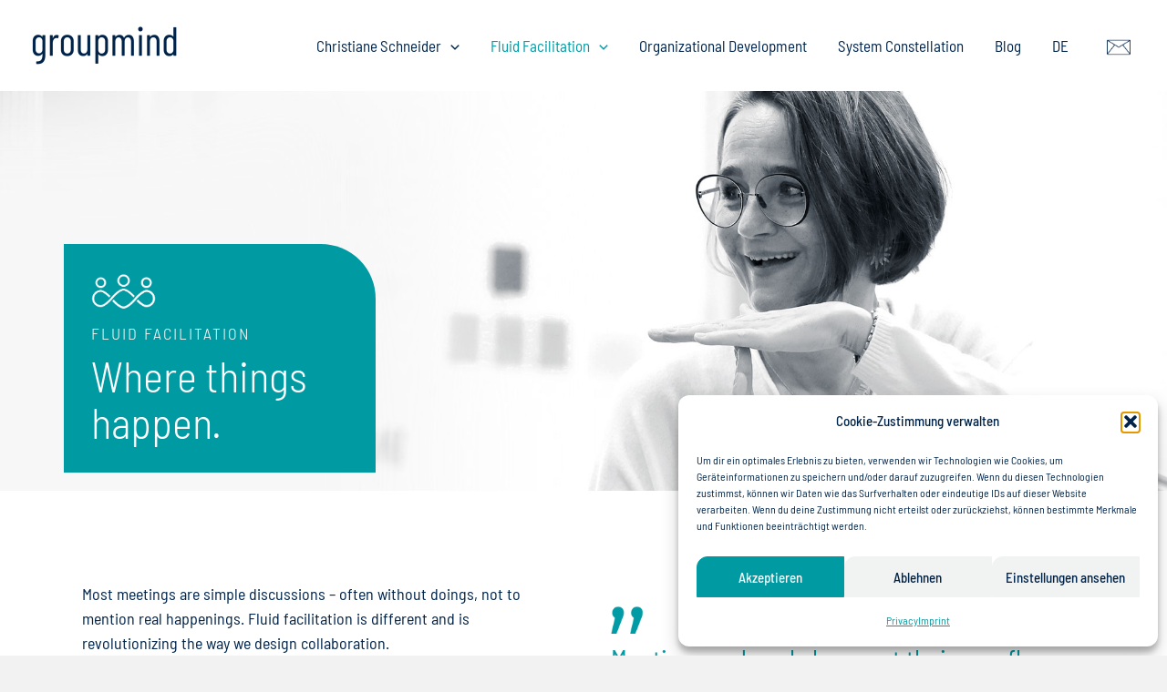

--- FILE ---
content_type: text/css; charset=utf-8
request_url: https://www.groupmind.de/wp-content/uploads/elementor/css/post-18.css?ver=1693989668
body_size: 217
content:
.elementor-kit-18{--e-global-color-primary:#009AA3;--e-global-color-secondary:#D38962;--e-global-color-text:#00244A;--e-global-color-accent:#009AA3;--e-global-color-338258d:#FFFFFF;--e-global-color-69ef5be:#F2F2F2;--e-global-color-d09d0ef:#D0D2D2;--e-global-color-d723c49:#3F587F;--e-global-typography-primary-font-family:"Barlow Semi Condensed";--e-global-typography-primary-font-size:2em;--e-global-typography-primary-font-weight:300;--e-global-typography-secondary-font-family:"Barlow Semi Condensed";--e-global-typography-secondary-font-size:1.4em;--e-global-typography-secondary-font-weight:300;--e-global-typography-text-font-family:"Barlow Semi Condensed";--e-global-typography-text-font-weight:400;--e-global-typography-accent-font-family:"Barlow Semi Condensed";--e-global-typography-accent-font-weight:600;color:var( --e-global-color-text );font-weight:400;line-height:1.5em;}.elementor-kit-18 p{margin-bottom:1em;}.elementor-kit-18 a{color:var( --e-global-color-text );}.elementor-kit-18 a:hover{color:var( --e-global-color-primary );}.elementor-section.elementor-section-boxed > .elementor-container{max-width:1140px;}.e-con{--container-max-width:1140px;}.elementor-widget:not(:last-child){margin-bottom:20px;}.elementor-element{--widgets-spacing:20px;}{}h1.entry-title{display:var(--page-title-display);}.elementor-kit-18 e-page-transition{background-color:#FFBC7D;}@media(max-width:1024px){.elementor-section.elementor-section-boxed > .elementor-container{max-width:1024px;}.e-con{--container-max-width:1024px;}}@media(max-width:767px){.elementor-section.elementor-section-boxed > .elementor-container{max-width:767px;}.e-con{--container-max-width:767px;}}

--- FILE ---
content_type: text/css; charset=utf-8
request_url: https://www.groupmind.de/wp-content/uploads/elementor/css/post-2203.css?ver=1694259094
body_size: 3391
content:
.elementor-2203 .elementor-element.elementor-element-4d8eff5 > .elementor-container{min-height:61vh;}.elementor-2203 .elementor-element.elementor-element-4d8eff5:not(.elementor-motion-effects-element-type-background), .elementor-2203 .elementor-element.elementor-element-4d8eff5 > .elementor-motion-effects-container > .elementor-motion-effects-layer{background-color:var( --e-global-color-338258d );background-image:url("https://www.groupmind.de/wp-content/uploads/2022/04/groupmind-christiane-schneider-timeout.jpg");background-position:center right;background-repeat:no-repeat;background-size:cover;}.elementor-2203 .elementor-element.elementor-element-4d8eff5 > .elementor-background-overlay{opacity:0.57;transition:background 0.3s, border-radius 0.3s, opacity 0.3s;}.elementor-2203 .elementor-element.elementor-element-4d8eff5{transition:background 0.3s, border 0.3s, border-radius 0.3s, box-shadow 0.3s;}.elementor-bc-flex-widget .elementor-2203 .elementor-element.elementor-element-f2af2da.elementor-column .elementor-widget-wrap{align-items:flex-end;}.elementor-2203 .elementor-element.elementor-element-f2af2da.elementor-column.elementor-element[data-element_type="column"] > .elementor-widget-wrap.elementor-element-populated{align-content:flex-end;align-items:flex-end;}.elementor-2203 .elementor-element.elementor-element-f2af2da > .elementor-widget-wrap > .elementor-widget:not(.elementor-widget__width-auto):not(.elementor-widget__width-initial):not(:last-child):not(.elementor-absolute){margin-bottom:10px;}.elementor-2203 .elementor-element.elementor-element-f2af2da:not(.elementor-motion-effects-element-type-background) > .elementor-widget-wrap, .elementor-2203 .elementor-element.elementor-element-f2af2da > .elementor-widget-wrap > .elementor-motion-effects-container > .elementor-motion-effects-layer{background-color:var( --e-global-color-primary );}.elementor-2203 .elementor-element.elementor-element-f2af2da > .elementor-element-populated, .elementor-2203 .elementor-element.elementor-element-f2af2da > .elementor-element-populated > .elementor-background-overlay, .elementor-2203 .elementor-element.elementor-element-f2af2da > .elementor-background-slideshow{border-radius:0px 60px 0px 0px;}.elementor-2203 .elementor-element.elementor-element-f2af2da > .elementor-element-populated{transition:background 0.3s, border 0.3s, border-radius 0.3s, box-shadow 0.3s;margin:0px 0px 20px 0px;--e-column-margin-right:0px;--e-column-margin-left:0px;padding:30px 30px 30px 30px;}.elementor-2203 .elementor-element.elementor-element-f2af2da > .elementor-element-populated > .elementor-background-overlay{transition:background 0.3s, border-radius 0.3s, opacity 0.3s;}.elementor-2203 .elementor-element.elementor-element-cd333b3{text-align:left;}.elementor-2203 .elementor-element.elementor-element-cd333b3 img{width:25%;}.elementor-2203 .elementor-element.elementor-element-11ece79 .elementor-heading-title{color:var( --e-global-color-338258d );font-family:"Barlow Semi Condensed", Sans-serif;font-size:1em;font-weight:300;letter-spacing:2px;}.elementor-2203 .elementor-element.elementor-element-ca865bc .elementor-heading-title{color:var( --e-global-color-338258d );font-family:"Barlow Semi Condensed", Sans-serif;font-size:2.6em;font-weight:300;line-height:1.1em;}.elementor-2203 .elementor-element.elementor-element-023d499{--spacer-size:50px;}.elementor-2203 .elementor-element.elementor-element-494539f:not(.elementor-motion-effects-element-type-background), .elementor-2203 .elementor-element.elementor-element-494539f > .elementor-motion-effects-container > .elementor-motion-effects-layer{background-color:var( --e-global-color-338258d );}.elementor-2203 .elementor-element.elementor-element-494539f{transition:background 0.3s, border 0.3s, border-radius 0.3s, box-shadow 0.3s;padding:80px 60px 60px 60px;}.elementor-2203 .elementor-element.elementor-element-494539f > .elementor-background-overlay{transition:background 0.3s, border-radius 0.3s, opacity 0.3s;}.elementor-bc-flex-widget .elementor-2203 .elementor-element.elementor-element-23a45b6.elementor-column .elementor-widget-wrap{align-items:center;}.elementor-2203 .elementor-element.elementor-element-23a45b6.elementor-column.elementor-element[data-element_type="column"] > .elementor-widget-wrap.elementor-element-populated{align-content:center;align-items:center;}.elementor-2203 .elementor-element.elementor-element-23a45b6 > .elementor-element-populated{padding:20px 60px 20px 20px;}.elementor-bc-flex-widget .elementor-2203 .elementor-element.elementor-element-964a1f5.elementor-column .elementor-widget-wrap{align-items:center;}.elementor-2203 .elementor-element.elementor-element-964a1f5.elementor-column.elementor-element[data-element_type="column"] > .elementor-widget-wrap.elementor-element-populated{align-content:center;align-items:center;}.elementor-2203 .elementor-element.elementor-element-964a1f5 > .elementor-widget-wrap > .elementor-widget:not(.elementor-widget__width-auto):not(.elementor-widget__width-initial):not(:last-child):not(.elementor-absolute){margin-bottom:5px;}.elementor-2203 .elementor-element.elementor-element-964a1f5 > .elementor-element-populated{padding:30px 30px 30px 30px;}.elementor-2203 .elementor-element.elementor-element-f49448f{text-align:left;}.elementor-2203 .elementor-element.elementor-element-f49448f img{width:7%;}.elementor-2203 .elementor-element.elementor-element-bf0399b .elementor-heading-title{color:var( --e-global-color-accent );font-family:"Barlow Semi Condensed", Sans-serif;font-size:1.6em;font-weight:400;}.elementor-2203 .elementor-element.elementor-element-44f7021{text-align:left;font-family:"Barlow Semi Condensed", Sans-serif;font-weight:300;font-style:italic;}.elementor-2203 .elementor-element.elementor-element-44f7021 > .elementor-widget-container{padding:20px 0px 0px 0px;}.elementor-2203 .elementor-element.elementor-element-e5db9f4 > .elementor-container{max-width:614px;min-height:556px;}.elementor-2203 .elementor-element.elementor-element-e5db9f4:not(.elementor-motion-effects-element-type-background), .elementor-2203 .elementor-element.elementor-element-e5db9f4 > .elementor-motion-effects-container > .elementor-motion-effects-layer{background-color:var( --e-global-color-69ef5be );}.elementor-2203 .elementor-element.elementor-element-e5db9f4{transition:background 0.3s, border 0.3s, border-radius 0.3s, box-shadow 0.3s;padding:60px 60px 60px 60px;}.elementor-2203 .elementor-element.elementor-element-e5db9f4 > .elementor-background-overlay{transition:background 0.3s, border-radius 0.3s, opacity 0.3s;}.elementor-2203 .elementor-element.elementor-element-1c6e826 img{width:187px;}.elementor-2203 .elementor-element.elementor-element-7c3a908{text-align:center;color:var( --e-global-color-text );font-family:"Barlow Semi Condensed", Sans-serif;font-size:1.4em;font-weight:400;line-height:1.4em;}.elementor-2203 .elementor-element.elementor-element-56671dd:not(.elementor-motion-effects-element-type-background), .elementor-2203 .elementor-element.elementor-element-56671dd > .elementor-motion-effects-container > .elementor-motion-effects-layer{background-color:var( --e-global-color-338258d );}.elementor-2203 .elementor-element.elementor-element-56671dd{transition:background 0.3s, border 0.3s, border-radius 0.3s, box-shadow 0.3s;padding:60px 0px 40px 0px;}.elementor-2203 .elementor-element.elementor-element-56671dd > .elementor-background-overlay{transition:background 0.3s, border-radius 0.3s, opacity 0.3s;}.elementor-2203 .elementor-element.elementor-element-b2df292{text-align:center;}.elementor-2203 .elementor-element.elementor-element-b2df292 .elementor-heading-title{color:var( --e-global-color-primary );font-family:"Barlow Semi Condensed", Sans-serif;font-size:2em;font-weight:400;}.elementor-2203 .elementor-element.elementor-element-37f85f8:not(.elementor-motion-effects-element-type-background), .elementor-2203 .elementor-element.elementor-element-37f85f8 > .elementor-motion-effects-container > .elementor-motion-effects-layer{background-color:var( --e-global-color-338258d );}.elementor-2203 .elementor-element.elementor-element-37f85f8{transition:background 0.3s, border 0.3s, border-radius 0.3s, box-shadow 0.3s;padding:10px 40px 6px 40px;}.elementor-2203 .elementor-element.elementor-element-37f85f8 > .elementor-background-overlay{transition:background 0.3s, border-radius 0.3s, opacity 0.3s;}.elementor-2203 .elementor-element.elementor-element-a5c1aa3 > .elementor-widget-wrap > .elementor-widget:not(.elementor-widget__width-auto):not(.elementor-widget__width-initial):not(:last-child):not(.elementor-absolute){margin-bottom:5px;}.elementor-2203 .elementor-element.elementor-element-a5c1aa3:not(.elementor-motion-effects-element-type-background) > .elementor-widget-wrap, .elementor-2203 .elementor-element.elementor-element-a5c1aa3 > .elementor-widget-wrap > .elementor-motion-effects-container > .elementor-motion-effects-layer{background-color:var( --e-global-color-primary );}.elementor-2203 .elementor-element.elementor-element-a5c1aa3 > .elementor-element-populated, .elementor-2203 .elementor-element.elementor-element-a5c1aa3 > .elementor-element-populated > .elementor-background-overlay, .elementor-2203 .elementor-element.elementor-element-a5c1aa3 > .elementor-background-slideshow{border-radius:50px 0px 0px 0px;}.elementor-2203 .elementor-element.elementor-element-a5c1aa3 > .elementor-element-populated{transition:background 0.3s, border 0.3s, border-radius 0.3s, box-shadow 0.3s;margin:5px 5px 5px 5px;--e-column-margin-right:5px;--e-column-margin-left:5px;padding:40px 40px 40px 40px;}.elementor-2203 .elementor-element.elementor-element-a5c1aa3 > .elementor-element-populated > .elementor-background-overlay{transition:background 0.3s, border-radius 0.3s, opacity 0.3s;}.elementor-2203 .elementor-element.elementor-element-8c3f4a5 .elementor-icon-wrapper{text-align:left;}.elementor-2203 .elementor-element.elementor-element-8c3f4a5.elementor-view-stacked .elementor-icon{background-color:var( --e-global-color-338258d );}.elementor-2203 .elementor-element.elementor-element-8c3f4a5.elementor-view-framed .elementor-icon, .elementor-2203 .elementor-element.elementor-element-8c3f4a5.elementor-view-default .elementor-icon{color:var( --e-global-color-338258d );border-color:var( --e-global-color-338258d );}.elementor-2203 .elementor-element.elementor-element-8c3f4a5.elementor-view-framed .elementor-icon, .elementor-2203 .elementor-element.elementor-element-8c3f4a5.elementor-view-default .elementor-icon svg{fill:var( --e-global-color-338258d );}.elementor-2203 .elementor-element.elementor-element-8c3f4a5 .elementor-icon{font-size:32px;}.elementor-2203 .elementor-element.elementor-element-8c3f4a5 .elementor-icon svg{height:32px;}.elementor-2203 .elementor-element.elementor-element-effa935{color:var( --e-global-color-338258d );font-family:"Barlow Semi Condensed", Sans-serif;font-size:1.4em;font-weight:300;line-height:1.3em;}.elementor-2203 .elementor-element.elementor-element-4a5a0b4 > .elementor-widget-wrap > .elementor-widget:not(.elementor-widget__width-auto):not(.elementor-widget__width-initial):not(:last-child):not(.elementor-absolute){margin-bottom:5px;}.elementor-2203 .elementor-element.elementor-element-4a5a0b4:not(.elementor-motion-effects-element-type-background) > .elementor-widget-wrap, .elementor-2203 .elementor-element.elementor-element-4a5a0b4 > .elementor-widget-wrap > .elementor-motion-effects-container > .elementor-motion-effects-layer{background-color:var( --e-global-color-secondary );}.elementor-2203 .elementor-element.elementor-element-4a5a0b4 > .elementor-element-populated, .elementor-2203 .elementor-element.elementor-element-4a5a0b4 > .elementor-element-populated > .elementor-background-overlay, .elementor-2203 .elementor-element.elementor-element-4a5a0b4 > .elementor-background-slideshow{border-radius:0px 0px 0px 50px;}.elementor-2203 .elementor-element.elementor-element-4a5a0b4 > .elementor-element-populated{transition:background 0.3s, border 0.3s, border-radius 0.3s, box-shadow 0.3s;margin:5px 5px 5px 5px;--e-column-margin-right:5px;--e-column-margin-left:5px;padding:40px 40px 40px 40px;}.elementor-2203 .elementor-element.elementor-element-4a5a0b4 > .elementor-element-populated > .elementor-background-overlay{transition:background 0.3s, border-radius 0.3s, opacity 0.3s;}.elementor-2203 .elementor-element.elementor-element-5c35be7 .elementor-icon-wrapper{text-align:left;}.elementor-2203 .elementor-element.elementor-element-5c35be7.elementor-view-stacked .elementor-icon{background-color:var( --e-global-color-338258d );}.elementor-2203 .elementor-element.elementor-element-5c35be7.elementor-view-framed .elementor-icon, .elementor-2203 .elementor-element.elementor-element-5c35be7.elementor-view-default .elementor-icon{color:var( --e-global-color-338258d );border-color:var( --e-global-color-338258d );}.elementor-2203 .elementor-element.elementor-element-5c35be7.elementor-view-framed .elementor-icon, .elementor-2203 .elementor-element.elementor-element-5c35be7.elementor-view-default .elementor-icon svg{fill:var( --e-global-color-338258d );}.elementor-2203 .elementor-element.elementor-element-5c35be7 .elementor-icon{font-size:32px;}.elementor-2203 .elementor-element.elementor-element-5c35be7 .elementor-icon svg{height:32px;}.elementor-2203 .elementor-element.elementor-element-1966177{color:var( --e-global-color-338258d );font-family:"Barlow Semi Condensed", Sans-serif;font-size:1.4em;font-weight:300;line-height:1.3em;}.elementor-2203 .elementor-element.elementor-element-c6311b3 > .elementor-widget-wrap > .elementor-widget:not(.elementor-widget__width-auto):not(.elementor-widget__width-initial):not(:last-child):not(.elementor-absolute){margin-bottom:5px;}.elementor-2203 .elementor-element.elementor-element-c6311b3:not(.elementor-motion-effects-element-type-background) > .elementor-widget-wrap, .elementor-2203 .elementor-element.elementor-element-c6311b3 > .elementor-widget-wrap > .elementor-motion-effects-container > .elementor-motion-effects-layer{background-color:var( --e-global-color-text );}.elementor-2203 .elementor-element.elementor-element-c6311b3 > .elementor-element-populated, .elementor-2203 .elementor-element.elementor-element-c6311b3 > .elementor-element-populated > .elementor-background-overlay, .elementor-2203 .elementor-element.elementor-element-c6311b3 > .elementor-background-slideshow{border-radius:50px 0px 0px 0px;}.elementor-2203 .elementor-element.elementor-element-c6311b3 > .elementor-element-populated{transition:background 0.3s, border 0.3s, border-radius 0.3s, box-shadow 0.3s;margin:5px 5px 5px 5px;--e-column-margin-right:5px;--e-column-margin-left:5px;padding:40px 40px 40px 40px;}.elementor-2203 .elementor-element.elementor-element-c6311b3 > .elementor-element-populated > .elementor-background-overlay{transition:background 0.3s, border-radius 0.3s, opacity 0.3s;}.elementor-2203 .elementor-element.elementor-element-4daefaa .elementor-icon-wrapper{text-align:left;}.elementor-2203 .elementor-element.elementor-element-4daefaa.elementor-view-stacked .elementor-icon{background-color:var( --e-global-color-338258d );}.elementor-2203 .elementor-element.elementor-element-4daefaa.elementor-view-framed .elementor-icon, .elementor-2203 .elementor-element.elementor-element-4daefaa.elementor-view-default .elementor-icon{color:var( --e-global-color-338258d );border-color:var( --e-global-color-338258d );}.elementor-2203 .elementor-element.elementor-element-4daefaa.elementor-view-framed .elementor-icon, .elementor-2203 .elementor-element.elementor-element-4daefaa.elementor-view-default .elementor-icon svg{fill:var( --e-global-color-338258d );}.elementor-2203 .elementor-element.elementor-element-4daefaa .elementor-icon{font-size:32px;}.elementor-2203 .elementor-element.elementor-element-4daefaa .elementor-icon svg{height:32px;}.elementor-2203 .elementor-element.elementor-element-7283add{color:var( --e-global-color-338258d );font-family:"Barlow Semi Condensed", Sans-serif;font-size:1.4em;font-weight:300;line-height:1.3em;}.elementor-2203 .elementor-element.elementor-element-7aab812:not(.elementor-motion-effects-element-type-background), .elementor-2203 .elementor-element.elementor-element-7aab812 > .elementor-motion-effects-container > .elementor-motion-effects-layer{background-color:var( --e-global-color-338258d );}.elementor-2203 .elementor-element.elementor-element-7aab812{transition:background 0.3s, border 0.3s, border-radius 0.3s, box-shadow 0.3s;padding:5px 40px 120px 40px;}.elementor-2203 .elementor-element.elementor-element-7aab812 > .elementor-background-overlay{transition:background 0.3s, border-radius 0.3s, opacity 0.3s;}.elementor-2203 .elementor-element.elementor-element-052478b > .elementor-widget-wrap > .elementor-widget:not(.elementor-widget__width-auto):not(.elementor-widget__width-initial):not(:last-child):not(.elementor-absolute){margin-bottom:5px;}.elementor-2203 .elementor-element.elementor-element-052478b:not(.elementor-motion-effects-element-type-background) > .elementor-widget-wrap, .elementor-2203 .elementor-element.elementor-element-052478b > .elementor-widget-wrap > .elementor-motion-effects-container > .elementor-motion-effects-layer{background-color:var( --e-global-color-text );}.elementor-2203 .elementor-element.elementor-element-052478b > .elementor-element-populated, .elementor-2203 .elementor-element.elementor-element-052478b > .elementor-element-populated > .elementor-background-overlay, .elementor-2203 .elementor-element.elementor-element-052478b > .elementor-background-slideshow{border-radius:0px 50px 0px 0px;}.elementor-2203 .elementor-element.elementor-element-052478b > .elementor-element-populated{transition:background 0.3s, border 0.3s, border-radius 0.3s, box-shadow 0.3s;margin:5px 5px 5px 5px;--e-column-margin-right:5px;--e-column-margin-left:5px;padding:40px 40px 40px 40px;}.elementor-2203 .elementor-element.elementor-element-052478b > .elementor-element-populated > .elementor-background-overlay{transition:background 0.3s, border-radius 0.3s, opacity 0.3s;}.elementor-2203 .elementor-element.elementor-element-5bb4961 .elementor-icon-wrapper{text-align:left;}.elementor-2203 .elementor-element.elementor-element-5bb4961.elementor-view-stacked .elementor-icon{background-color:var( --e-global-color-338258d );}.elementor-2203 .elementor-element.elementor-element-5bb4961.elementor-view-framed .elementor-icon, .elementor-2203 .elementor-element.elementor-element-5bb4961.elementor-view-default .elementor-icon{color:var( --e-global-color-338258d );border-color:var( --e-global-color-338258d );}.elementor-2203 .elementor-element.elementor-element-5bb4961.elementor-view-framed .elementor-icon, .elementor-2203 .elementor-element.elementor-element-5bb4961.elementor-view-default .elementor-icon svg{fill:var( --e-global-color-338258d );}.elementor-2203 .elementor-element.elementor-element-5bb4961 .elementor-icon{font-size:32px;}.elementor-2203 .elementor-element.elementor-element-5bb4961 .elementor-icon svg{height:32px;}.elementor-2203 .elementor-element.elementor-element-38fa9b8{color:var( --e-global-color-338258d );font-family:"Barlow Semi Condensed", Sans-serif;font-size:1.4em;font-weight:300;line-height:1.3em;}.elementor-2203 .elementor-element.elementor-element-eaa1919{--spacer-size:20px;}.elementor-2203 .elementor-element.elementor-element-95dfd4e > .elementor-widget-wrap > .elementor-widget:not(.elementor-widget__width-auto):not(.elementor-widget__width-initial):not(:last-child):not(.elementor-absolute){margin-bottom:5px;}.elementor-2203 .elementor-element.elementor-element-95dfd4e:not(.elementor-motion-effects-element-type-background) > .elementor-widget-wrap, .elementor-2203 .elementor-element.elementor-element-95dfd4e > .elementor-widget-wrap > .elementor-motion-effects-container > .elementor-motion-effects-layer{background-color:var( --e-global-color-primary );}.elementor-2203 .elementor-element.elementor-element-95dfd4e > .elementor-element-populated, .elementor-2203 .elementor-element.elementor-element-95dfd4e > .elementor-element-populated > .elementor-background-overlay, .elementor-2203 .elementor-element.elementor-element-95dfd4e > .elementor-background-slideshow{border-radius:0px 0px 50px 0px;}.elementor-2203 .elementor-element.elementor-element-95dfd4e > .elementor-element-populated{transition:background 0.3s, border 0.3s, border-radius 0.3s, box-shadow 0.3s;margin:5px 5px 5px 5px;--e-column-margin-right:5px;--e-column-margin-left:5px;padding:40px 40px 40px 40px;}.elementor-2203 .elementor-element.elementor-element-95dfd4e > .elementor-element-populated > .elementor-background-overlay{transition:background 0.3s, border-radius 0.3s, opacity 0.3s;}.elementor-2203 .elementor-element.elementor-element-61a413e .elementor-icon-wrapper{text-align:left;}.elementor-2203 .elementor-element.elementor-element-61a413e.elementor-view-stacked .elementor-icon{background-color:var( --e-global-color-338258d );}.elementor-2203 .elementor-element.elementor-element-61a413e.elementor-view-framed .elementor-icon, .elementor-2203 .elementor-element.elementor-element-61a413e.elementor-view-default .elementor-icon{color:var( --e-global-color-338258d );border-color:var( --e-global-color-338258d );}.elementor-2203 .elementor-element.elementor-element-61a413e.elementor-view-framed .elementor-icon, .elementor-2203 .elementor-element.elementor-element-61a413e.elementor-view-default .elementor-icon svg{fill:var( --e-global-color-338258d );}.elementor-2203 .elementor-element.elementor-element-61a413e .elementor-icon{font-size:32px;}.elementor-2203 .elementor-element.elementor-element-61a413e .elementor-icon svg{height:32px;}.elementor-2203 .elementor-element.elementor-element-3fa1f1a{color:var( --e-global-color-338258d );font-family:"Barlow Semi Condensed", Sans-serif;font-size:1.4em;font-weight:300;line-height:1.3em;}.elementor-2203 .elementor-element.elementor-element-dd3c4d9{--spacer-size:20px;}.elementor-2203 .elementor-element.elementor-element-a66ece1 > .elementor-widget-wrap > .elementor-widget:not(.elementor-widget__width-auto):not(.elementor-widget__width-initial):not(:last-child):not(.elementor-absolute){margin-bottom:5px;}.elementor-2203 .elementor-element.elementor-element-a66ece1:not(.elementor-motion-effects-element-type-background) > .elementor-widget-wrap, .elementor-2203 .elementor-element.elementor-element-a66ece1 > .elementor-widget-wrap > .elementor-motion-effects-container > .elementor-motion-effects-layer{background-color:var( --e-global-color-secondary );background-image:url("https://www.groupmind.de/wp-content/uploads/2022/05/groupmind-christiane-am-flipchart-06.jpg");background-position:center center;background-repeat:no-repeat;background-size:cover;}.elementor-2203 .elementor-element.elementor-element-a66ece1 > .elementor-element-populated, .elementor-2203 .elementor-element.elementor-element-a66ece1 > .elementor-element-populated > .elementor-background-overlay, .elementor-2203 .elementor-element.elementor-element-a66ece1 > .elementor-background-slideshow{border-radius:50px 0px 0px 0px;}.elementor-2203 .elementor-element.elementor-element-a66ece1 > .elementor-element-populated{transition:background 0.3s, border 0.3s, border-radius 0.3s, box-shadow 0.3s;margin:5px 5px 5px 5px;--e-column-margin-right:5px;--e-column-margin-left:5px;padding:40px 40px 40px 40px;}.elementor-2203 .elementor-element.elementor-element-a66ece1 > .elementor-element-populated > .elementor-background-overlay{transition:background 0.3s, border-radius 0.3s, opacity 0.3s;}.elementor-2203 .elementor-element.elementor-element-0a5bedc{--spacer-size:50px;}.elementor-2203 .elementor-element.elementor-element-cc0c1c6{--spacer-size:50px;}.elementor-2203 .elementor-element.elementor-element-3c8b1ca > .elementor-container{min-height:400px;}.elementor-2203 .elementor-element.elementor-element-3c8b1ca:not(.elementor-motion-effects-element-type-background), .elementor-2203 .elementor-element.elementor-element-3c8b1ca > .elementor-motion-effects-container > .elementor-motion-effects-layer{background-color:var( --e-global-color-69ef5be );}.elementor-2203 .elementor-element.elementor-element-3c8b1ca{transition:background 0.3s, border 0.3s, border-radius 0.3s, box-shadow 0.3s;padding:60px 60px 60px 60px;}.elementor-2203 .elementor-element.elementor-element-3c8b1ca > .elementor-background-overlay{transition:background 0.3s, border-radius 0.3s, opacity 0.3s;}.elementor-2203 .elementor-element.elementor-element-6c4866e > .elementor-element-populated{padding:30px 30px 30px 30px;}.elementor-2203 .elementor-element.elementor-element-4ada636{text-align:center;}.elementor-2203 .elementor-element.elementor-element-4ada636 .elementor-heading-title{color:var( --e-global-color-primary );font-family:"Barlow Semi Condensed", Sans-serif;font-size:2em;font-weight:400;}.elementor-2203 .elementor-element.elementor-element-23fbb0d{text-align:center;color:var( --e-global-color-text );}.elementor-2203 .elementor-element.elementor-element-5d73732 .elementor-repeater-item-021971c{left:12.8%;transform:translate(0, -49.9%);top:49.9%;}.rtl .elementor-2203 .elementor-element.elementor-element-5d73732 .elementor-repeater-item-021971c{right:12.8%;transform:translate(0, -12.8%);left:unset;}.elementor-2203 .elementor-element.elementor-element-5d73732 .elementor-repeater-item-149b1d8{left:62.2%;transform:translate(0, -49.9%);top:49.9%;}.rtl .elementor-2203 .elementor-element.elementor-element-5d73732 .elementor-repeater-item-149b1d8{right:62.2%;transform:translate(0, -62.2%);left:unset;}.elementor-2203 .elementor-element.elementor-element-5d73732 .elementor-repeater-item-149b1d8 .uael-hotspot-content,
								.elementor-2203 .elementor-element.elementor-element-5d73732 .elementor-repeater-item-149b1d8 .uael-hotspot-content.uael-hotspot-anim:before{color:var( --e-global-color-secondary );}.elementor-2203 .elementor-element.elementor-element-5d73732 .elementor-repeater-item-149b1d8 .uael-hotspot-content svg{fill:var( --e-global-color-secondary );}.elementor-2203 .elementor-element.elementor-element-5d73732 .elementor-repeater-item-bafc6b1{left:42.5%;transform:translate(0, -82.3%);top:82.3%;}.rtl .elementor-2203 .elementor-element.elementor-element-5d73732 .elementor-repeater-item-bafc6b1{right:42.5%;transform:translate(0, -42.5%);left:unset;}.elementor-2203 .elementor-element.elementor-element-5d73732 .elementor-repeater-item-bafc6b1 .uael-hotspot-content,
								.elementor-2203 .elementor-element.elementor-element-5d73732 .elementor-repeater-item-bafc6b1 .uael-hotspot-content.uael-hotspot-anim:before{color:#939393;}.elementor-2203 .elementor-element.elementor-element-5d73732 .elementor-repeater-item-bafc6b1 .uael-hotspot-content svg{fill:#939393;}.elementor-2203 .elementor-element.elementor-element-5d73732 .elementor-repeater-item-19e7540{left:41.8%;transform:translate(0, -19.1%);top:19.1%;}.rtl .elementor-2203 .elementor-element.elementor-element-5d73732 .elementor-repeater-item-19e7540{right:41.8%;transform:translate(0, -41.8%);left:unset;}.elementor-2203 .elementor-element.elementor-element-5d73732 .elementor-repeater-item-19e7540 .uael-hotspot-content,
								.elementor-2203 .elementor-element.elementor-element-5d73732 .elementor-repeater-item-19e7540 .uael-hotspot-content.uael-hotspot-anim:before{color:var( --e-global-color-primary );}.elementor-2203 .elementor-element.elementor-element-5d73732 .elementor-repeater-item-19e7540 .uael-hotspot-content svg{fill:var( --e-global-color-primary );}.elementor-2203 .elementor-element.elementor-element-5d73732 .elementor-repeater-item-908491f{left:45.3%;transform:translate(0, -49.8%);top:49.8%;}.rtl .elementor-2203 .elementor-element.elementor-element-5d73732 .elementor-repeater-item-908491f{right:45.3%;transform:translate(0, -45.3%);left:unset;}.elementor-2203 .elementor-element.elementor-element-5d73732 .elementor-repeater-item-908491f .uael-hotspot-content,
								.elementor-2203 .elementor-element.elementor-element-5d73732 .elementor-repeater-item-908491f .uael-hotspot-content.uael-hotspot-anim:before{color:#009AA300;background-color:#FFFFFF00;}.elementor-2203 .elementor-element.elementor-element-5d73732 .elementor-repeater-item-908491f .uael-hotspot-content svg{fill:#009AA300;}.elementor-2203 .elementor-element.elementor-element-5d73732 .uael-hotspot img{opacity:1;}.elementor-2203 .elementor-element.elementor-element-5d73732 .uael-hotspot-content{font-family:"Barlow Condensed", Sans-serif;font-size:1.4em;font-weight:400;border-style:none;}.elementor-2203 .elementor-element.elementor-element-5d73732 .uael-hotspot-content,
								.elementor-2203 .elementor-element.elementor-element-5d73732 .uael-hotspot-content.uael-hotspot-anim:before{color:var( --e-global-color-text );background-color:#FFFFFF00;border-radius:100px;}.elementor-2203 .elementor-element.elementor-element-5d73732 .uael-hotspot-content svg{fill:var( --e-global-color-text );}.elementor-2203 .elementor-element.elementor-element-5d73732 .uael-hotspot-content:hover, .elementor-2203 .elementor-element.elementor-element-5d73732 .uael-hotspot-tour .uael-hotspot-content.open{color:var( --e-global-color-text );}.elementor-2203 .elementor-element.elementor-element-5d73732 .uael-hotspot-content:hover svg{fill:var( --e-global-color-text );}.elementor-2203 .elementor-element.elementor-element-5d73732 .uael-hotspot-content:hover,
								.elementor-2203 .elementor-element.elementor-element-5d73732 .uael-hotspot-content.uael-hotspot-anim:hover:before,
								.elementor-2203 .elementor-element.elementor-element-5d73732 .uael-hotspot-tour .uael-hotspot-content.open,
								.elementor-2203 .elementor-element.elementor-element-5d73732 .uael-hotspot-tour .open.uael-hotspot-anim:before{background-color:#F2F2F200;}.tooltipster-sidetip.uael-tooltip-wrap-5d73732.uael-hotspot-tooltip .tooltipster-content{text-align:left;padding:20px 20px 20px 20px;}.tooltipster-sidetip.uael-tooltip-wrap-5d73732.uael-hotspot-tooltip .tooltipster-content, .tooltipster-sidetip.uael-tooltip-wrap-5d73732 .uael-tour li a{font-size:1em;line-height:1.2em;}.tooltipster-sidetip.uael-tooltip-wrap-5d73732.uael-tooltipster-active.uael-hotspot-tooltip .tooltipster-content, .tooltipster-sidetip.uael-tooltip-wrap-5d73732 .uael-tour li a, .tooltipster-sidetip.uael-tooltip-wrap-5d73732 .uael-tour-active .uael-hotspot-end a{color:var( --e-global-color-text );}.tooltipster-sidetip.uael-tooltip-wrap-5d73732.uael-tooltipster-active.uael-hotspot-tooltip .tooltipster-box{background-color:var( --e-global-color-d09d0ef );}.tooltipster-sidetip.uael-tooltip-wrap-5d73732.uael-hotspot-tooltip.tooltipster-noir.tooltipster-bottom .tooltipster-arrow-background{border-bottom-color:var( --e-global-color-d09d0ef );}.tooltipster-sidetip.uael-tooltip-wrap-5d73732.uael-hotspot-tooltip.tooltipster-noir.tooltipster-left .tooltipster-arrow-background{border-left-color:var( --e-global-color-d09d0ef );}.tooltipster-sidetip.uael-tooltip-wrap-5d73732.uael-hotspot-tooltip.tooltipster-noir.tooltipster-right .tooltipster-arrow-background{border-right-color:var( --e-global-color-d09d0ef );}.tooltipster-sidetip.uael-tooltip-wrap-5d73732.uael-hotspot-tooltip.tooltipster-noir.tooltipster-top .tooltipster-arrow-background{border-top-color:var( --e-global-color-d09d0ef );}.tooltipster-sidetip.uael-tooltip-wrap-5d73732.uael-hotspot-tooltip .tooltipster-box{border-radius:10px 10px 10px 10px;}.elementor-2203 .elementor-element.elementor-element-3959aab > .elementor-container{max-width:600px;min-height:200px;}.elementor-2203 .elementor-element.elementor-element-3959aab:not(.elementor-motion-effects-element-type-background), .elementor-2203 .elementor-element.elementor-element-3959aab > .elementor-motion-effects-container > .elementor-motion-effects-layer{background-color:transparent;background-image:linear-gradient(210deg, #138D96 0%, #009AA3 87%);}.elementor-2203 .elementor-element.elementor-element-3959aab > .elementor-background-overlay{background-image:url("https://www.groupmind.de/wp-content/uploads/2022/04/groupmind-flipchart-postit.jpg");background-size:cover;opacity:0.16;transition:background 0.3s, border-radius 0.3s, opacity 0.3s;}.elementor-2203 .elementor-element.elementor-element-3959aab{transition:background 0.3s, border 0.3s, border-radius 0.3s, box-shadow 0.3s;}.elementor-2203 .elementor-element.elementor-element-ce6b370 > .elementor-element-populated{padding:30px 30px 30px 30px;}.elementor-2203 .elementor-element.elementor-element-30cda78{text-align:center;}.elementor-2203 .elementor-element.elementor-element-30cda78 .elementor-heading-title{color:var( --e-global-color-338258d );font-family:"Barlow Semi Condensed", Sans-serif;font-size:3em;font-weight:300;}.elementor-2203 .elementor-element.elementor-element-5ac54d4{text-align:center;color:var( --e-global-color-338258d );font-family:"Barlow Semi Condensed", Sans-serif;font-weight:400;}.elementor-2203 .elementor-element.elementor-element-6a0b600 .elementor-button .elementor-align-icon-right{margin-left:7px;}.elementor-2203 .elementor-element.elementor-element-6a0b600 .elementor-button .elementor-align-icon-left{margin-right:7px;}.elementor-2203 .elementor-element.elementor-element-6a0b600 .elementor-button{font-family:"Barlow Semi Condensed", Sans-serif;font-weight:600;text-transform:uppercase;letter-spacing:1.7px;fill:var( --e-global-color-338258d );color:var( --e-global-color-338258d );background-color:#009AA300;border-style:solid;border-width:1px 1px 1px 1px;border-color:var( --e-global-color-338258d );border-radius:40px 40px 40px 40px;}.elementor-2203 .elementor-element.elementor-element-6a0b600 .elementor-button:hover, .elementor-2203 .elementor-element.elementor-element-6a0b600 .elementor-button:focus{color:var( --e-global-color-secondary );background-color:var( --e-global-color-338258d );}.elementor-2203 .elementor-element.elementor-element-6a0b600 .elementor-button:hover svg, .elementor-2203 .elementor-element.elementor-element-6a0b600 .elementor-button:focus svg{fill:var( --e-global-color-secondary );}.elementor-2203 .elementor-element.elementor-element-6a0b600 > .elementor-widget-container{padding:20px 20px 20px 20px;}@media(max-width:1024px){.elementor-2203 .elementor-element.elementor-element-4d8eff5 > .elementor-container{min-height:43vh;}.elementor-2203 .elementor-element.elementor-element-4d8eff5:not(.elementor-motion-effects-element-type-background), .elementor-2203 .elementor-element.elementor-element-4d8eff5 > .elementor-motion-effects-container > .elementor-motion-effects-layer{background-position:center center;background-size:cover;}.elementor-2203 .elementor-element.elementor-element-4d8eff5{padding:20px 20px 20px 20px;}.elementor-2203 .elementor-element.elementor-element-f2af2da > .elementor-element-populated{padding:20px 20px 20px 20px;}.elementor-2203 .elementor-element.elementor-element-ca865bc .elementor-heading-title{font-size:1.6em;}.elementor-2203 .elementor-element.elementor-element-494539f{padding:30px 30px 30px 30px;}.elementor-2203 .elementor-element.elementor-element-23a45b6 > .elementor-element-populated{padding:10px 10px 10px 10px;}.elementor-2203 .elementor-element.elementor-element-964a1f5 > .elementor-element-populated{padding:10px 10px 10px 10px;}.elementor-2203 .elementor-element.elementor-element-bf0399b .elementor-heading-title{font-size:1.6em;}.elementor-2203 .elementor-element.elementor-element-b2df292 .elementor-heading-title{font-size:1.7em;}.elementor-2203 .elementor-element.elementor-element-a5c1aa3 > .elementor-element-populated, .elementor-2203 .elementor-element.elementor-element-a5c1aa3 > .elementor-element-populated > .elementor-background-overlay, .elementor-2203 .elementor-element.elementor-element-a5c1aa3 > .elementor-background-slideshow{border-radius:30px 0px 0px 0px;}.elementor-2203 .elementor-element.elementor-element-a5c1aa3 > .elementor-element-populated{margin:5px 5px 5px 5px;--e-column-margin-right:5px;--e-column-margin-left:5px;padding:20px 20px 20px 20px;}.elementor-2203 .elementor-element.elementor-element-effa935{font-size:1.3em;}.elementor-2203 .elementor-element.elementor-element-effa935 > .elementor-widget-container{padding:0px 0px 0px 0px;}.elementor-2203 .elementor-element.elementor-element-4a5a0b4 > .elementor-element-populated, .elementor-2203 .elementor-element.elementor-element-4a5a0b4 > .elementor-element-populated > .elementor-background-overlay, .elementor-2203 .elementor-element.elementor-element-4a5a0b4 > .elementor-background-slideshow{border-radius:0px 0px 0px 30px;}.elementor-2203 .elementor-element.elementor-element-4a5a0b4 > .elementor-element-populated{margin:5px 5px 5px 5px;--e-column-margin-right:5px;--e-column-margin-left:5px;padding:20px 20px 20px 20px;}.elementor-2203 .elementor-element.elementor-element-1966177{font-size:1.3em;}.elementor-2203 .elementor-element.elementor-element-1966177 > .elementor-widget-container{padding:0px 0px 0px 0px;}.elementor-2203 .elementor-element.elementor-element-c6311b3 > .elementor-element-populated, .elementor-2203 .elementor-element.elementor-element-c6311b3 > .elementor-element-populated > .elementor-background-overlay, .elementor-2203 .elementor-element.elementor-element-c6311b3 > .elementor-background-slideshow{border-radius:30px 0px 0px 0px;}.elementor-2203 .elementor-element.elementor-element-c6311b3 > .elementor-element-populated{margin:5px 5px 5px 5px;--e-column-margin-right:5px;--e-column-margin-left:5px;padding:20px 20px 20px 20px;}.elementor-2203 .elementor-element.elementor-element-7283add{font-size:1.3em;}.elementor-2203 .elementor-element.elementor-element-7283add > .elementor-widget-container{padding:0px 0px 0px 0px;}.elementor-2203 .elementor-element.elementor-element-7aab812{padding:0px 40px 60px 40px;}.elementor-2203 .elementor-element.elementor-element-052478b > .elementor-element-populated, .elementor-2203 .elementor-element.elementor-element-052478b > .elementor-element-populated > .elementor-background-overlay, .elementor-2203 .elementor-element.elementor-element-052478b > .elementor-background-slideshow{border-radius:0px 30px 0px 0px;}.elementor-2203 .elementor-element.elementor-element-052478b > .elementor-element-populated{margin:5px 5px 5px 5px;--e-column-margin-right:5px;--e-column-margin-left:5px;padding:20px 20px 20px 20px;}.elementor-2203 .elementor-element.elementor-element-38fa9b8{font-size:1.3em;}.elementor-2203 .elementor-element.elementor-element-38fa9b8 > .elementor-widget-container{padding:0px 0px 0px 0px;}.elementor-2203 .elementor-element.elementor-element-95dfd4e > .elementor-element-populated, .elementor-2203 .elementor-element.elementor-element-95dfd4e > .elementor-element-populated > .elementor-background-overlay, .elementor-2203 .elementor-element.elementor-element-95dfd4e > .elementor-background-slideshow{border-radius:29px 0px 0px 0px;}.elementor-2203 .elementor-element.elementor-element-95dfd4e > .elementor-element-populated{margin:5px 5px 5px 5px;--e-column-margin-right:5px;--e-column-margin-left:5px;padding:20px 20px 20px 20px;}.elementor-2203 .elementor-element.elementor-element-3fa1f1a{font-size:1.3em;}.elementor-2203 .elementor-element.elementor-element-3fa1f1a > .elementor-widget-container{padding:0px 0px 0px 0px;}.elementor-2203 .elementor-element.elementor-element-a66ece1 > .elementor-element-populated, .elementor-2203 .elementor-element.elementor-element-a66ece1 > .elementor-element-populated > .elementor-background-overlay, .elementor-2203 .elementor-element.elementor-element-a66ece1 > .elementor-background-slideshow{border-radius:0px 0px 30px 0px;}.elementor-2203 .elementor-element.elementor-element-a66ece1 > .elementor-element-populated{margin:5px 5px 5px 5px;--e-column-margin-right:5px;--e-column-margin-left:5px;}.elementor-2203 .elementor-element.elementor-element-3c8b1ca{padding:0px 0px 0px 0px;}.elementor-2203 .elementor-element.elementor-element-4ada636 .elementor-heading-title{font-size:1.7em;}.elementor-2203 .elementor-element.elementor-element-23fbb0d > .elementor-widget-container{padding:0px 60px 0px 60px;}.elementor-2203 .elementor-element.elementor-element-5d73732 .elementor-repeater-item-021971c{left:12.9%;transform:translate(0, -48.8%);top:48.8%;}.rtl .elementor-2203 .elementor-element.elementor-element-5d73732 .elementor-repeater-item-021971c{right:12.9%;transform:translate(0, -12.9%);left:unset;}.elementor-2203 .elementor-element.elementor-element-5d73732 .elementor-repeater-item-149b1d8{left:63%;transform:translate(0, -48.4%);top:48.4%;}.rtl .elementor-2203 .elementor-element.elementor-element-5d73732 .elementor-repeater-item-149b1d8{right:63%;transform:translate(0, -63%);left:unset;}.elementor-2203 .elementor-element.elementor-element-5d73732 .elementor-repeater-item-bafc6b1{left:43.1%;transform:translate(0, -81.3%);top:81.3%;}.rtl .elementor-2203 .elementor-element.elementor-element-5d73732 .elementor-repeater-item-bafc6b1{right:43.1%;transform:translate(0, -43.1%);left:unset;}.elementor-2203 .elementor-element.elementor-element-5d73732 .elementor-repeater-item-19e7540{left:41.8%;transform:translate(0, -19.1%);top:19.1%;}.rtl .elementor-2203 .elementor-element.elementor-element-5d73732 .elementor-repeater-item-19e7540{right:41.8%;transform:translate(0, -41.8%);left:unset;}.elementor-2203 .elementor-element.elementor-element-5d73732 .elementor-repeater-item-908491f{left:44.7%;transform:translate(0, -48.9%);top:48.9%;}.rtl .elementor-2203 .elementor-element.elementor-element-5d73732 .elementor-repeater-item-908491f{right:44.7%;transform:translate(0, -44.7%);left:unset;}.elementor-2203 .elementor-element.elementor-element-5d73732 .uael-hotspot-content{font-size:1.2em;}.elementor-2203 .elementor-element.elementor-element-5d73732 > .elementor-widget-container{padding:0px 0px 0px 0px;}}@media(max-width:767px){.elementor-2203 .elementor-element.elementor-element-4d8eff5 > .elementor-container{min-height:63vh;}.elementor-2203 .elementor-element.elementor-element-4d8eff5:not(.elementor-motion-effects-element-type-background), .elementor-2203 .elementor-element.elementor-element-4d8eff5 > .elementor-motion-effects-container > .elementor-motion-effects-layer{background-position:-585px 0px;}.elementor-2203 .elementor-element.elementor-element-f2af2da{width:80%;}.elementor-2203 .elementor-element.elementor-element-ca865bc .elementor-heading-title{font-size:2.4em;}.elementor-2203 .elementor-element.elementor-element-e369f13{width:20%;}.elementor-2203 .elementor-element.elementor-element-023d499{--spacer-size:69px;}.elementor-2203 .elementor-element.elementor-element-494539f{padding:20px 20px 20px 20px;}.elementor-2203 .elementor-element.elementor-element-56671dd{padding:30px 10px 30px 10px;}.elementor-2203 .elementor-element.elementor-element-37f85f8{padding:20px 20px 0px 20px;}.elementor-2203 .elementor-element.elementor-element-a5c1aa3 > .elementor-element-populated{margin:10px 10px 10px 10px;--e-column-margin-right:10px;--e-column-margin-left:10px;padding:30px 30px 30px 30px;}.elementor-2203 .elementor-element.elementor-element-effa935{font-size:1.4em;}.elementor-2203 .elementor-element.elementor-element-4a5a0b4 > .elementor-element-populated, .elementor-2203 .elementor-element.elementor-element-4a5a0b4 > .elementor-element-populated > .elementor-background-overlay, .elementor-2203 .elementor-element.elementor-element-4a5a0b4 > .elementor-background-slideshow{border-radius:0px 50px 0px 0px;}.elementor-2203 .elementor-element.elementor-element-4a5a0b4 > .elementor-element-populated{margin:10px 10px 10px 10px;--e-column-margin-right:10px;--e-column-margin-left:10px;padding:30px 30px 30px 30px;}.elementor-2203 .elementor-element.elementor-element-1966177{font-size:1.4em;}.elementor-2203 .elementor-element.elementor-element-c6311b3 > .elementor-element-populated, .elementor-2203 .elementor-element.elementor-element-c6311b3 > .elementor-element-populated > .elementor-background-overlay, .elementor-2203 .elementor-element.elementor-element-c6311b3 > .elementor-background-slideshow{border-radius:0px 0px 50px 0px;}.elementor-2203 .elementor-element.elementor-element-c6311b3 > .elementor-element-populated{margin:10px 10px 10px 10px;--e-column-margin-right:10px;--e-column-margin-left:10px;padding:30px 30px 30px 30px;}.elementor-2203 .elementor-element.elementor-element-7283add{font-size:1.4em;}.elementor-2203 .elementor-element.elementor-element-7aab812{padding:0px 20px 20px 20px;}.elementor-2203 .elementor-element.elementor-element-052478b > .elementor-element-populated, .elementor-2203 .elementor-element.elementor-element-052478b > .elementor-element-populated > .elementor-background-overlay, .elementor-2203 .elementor-element.elementor-element-052478b > .elementor-background-slideshow{border-radius:0px 0px 50px 0px;}.elementor-2203 .elementor-element.elementor-element-052478b > .elementor-element-populated{margin:10px 10px 10px 10px;--e-column-margin-right:10px;--e-column-margin-left:10px;padding:30px 30px 30px 30px;}.elementor-2203 .elementor-element.elementor-element-38fa9b8{font-size:1.4em;}.elementor-2203 .elementor-element.elementor-element-95dfd4e > .elementor-element-populated{margin:10px 10px 10px 10px;--e-column-margin-right:10px;--e-column-margin-left:10px;padding:30px 30px 30px 30px;}.elementor-2203 .elementor-element.elementor-element-3fa1f1a{font-size:1.4em;}.elementor-2203 .elementor-element.elementor-element-a66ece1 > .elementor-element-populated, .elementor-2203 .elementor-element.elementor-element-a66ece1 > .elementor-element-populated > .elementor-background-overlay, .elementor-2203 .elementor-element.elementor-element-a66ece1 > .elementor-background-slideshow{border-radius:0px 50px 0px 0px;}.elementor-2203 .elementor-element.elementor-element-a66ece1 > .elementor-element-populated{margin:10px 10px 10px 10px;--e-column-margin-right:10px;--e-column-margin-left:10px;padding:30px 30px 30px 30px;}.elementor-2203 .elementor-element.elementor-element-0a5bedc{--spacer-size:123px;}.elementor-2203 .elementor-element.elementor-element-3c8b1ca{padding:10px 10px 10px 10px;}.elementor-2203 .elementor-element.elementor-element-6c4866e > .elementor-element-populated{padding:10px 10px 10px 10px;}.elementor-2203 .elementor-element.elementor-element-23fbb0d > .elementor-widget-container{padding:10px 10px 4px 10px;}.elementor-2203 .elementor-element.elementor-element-5d73732 .elementor-repeater-item-021971c{left:7.6%;transform:translate(0, -55.2%);top:55.2%;}.rtl .elementor-2203 .elementor-element.elementor-element-5d73732 .elementor-repeater-item-021971c{right:7.6%;transform:translate(0, -7.6%);left:unset;}.elementor-2203 .elementor-element.elementor-element-5d73732 .elementor-repeater-item-149b1d8{left:59.3%;transform:translate(0, -54.6%);top:54.6%;}.rtl .elementor-2203 .elementor-element.elementor-element-5d73732 .elementor-repeater-item-149b1d8{right:59.3%;transform:translate(0, -59.3%);left:unset;}.elementor-2203 .elementor-element.elementor-element-5d73732 .elementor-repeater-item-bafc6b1{left:39%;transform:translate(0, -90.1%);top:90.1%;}.rtl .elementor-2203 .elementor-element.elementor-element-5d73732 .elementor-repeater-item-bafc6b1{right:39%;transform:translate(0, -39%);left:unset;}.elementor-2203 .elementor-element.elementor-element-5d73732 .elementor-repeater-item-19e7540{left:49.4%;transform:translate(-49.4%, 0);}.rtl .elementor-2203 .elementor-element.elementor-element-5d73732 .elementor-repeater-item-19e7540{right:49.4%;transform:translate(0, -49.4%);left:unset;}.elementor-2203 .elementor-element.elementor-element-5d73732 .elementor-repeater-item-908491f{left:41.7%;transform:translate(0, -55.9%);top:55.9%;}.rtl .elementor-2203 .elementor-element.elementor-element-5d73732 .elementor-repeater-item-908491f{right:41.7%;transform:translate(0, -41.7%);left:unset;}.elementor-2203 .elementor-element.elementor-element-5d73732 .uael-hotspot-content{font-size:0.6em;line-height:1em;}.elementor-2203 .elementor-element.elementor-element-5d73732 > .elementor-widget-container{padding:0px 0px 70px 0px;}.elementor-2203 .elementor-element.elementor-element-3959aab > .elementor-background-overlay{background-position:center center;background-size:cover;}}@media(min-width:768px){.elementor-2203 .elementor-element.elementor-element-f2af2da{width:30%;}.elementor-2203 .elementor-element.elementor-element-e369f13{width:70%;}}@media(max-width:1024px) and (min-width:768px){.elementor-2203 .elementor-element.elementor-element-23a45b6{width:100%;}.elementor-2203 .elementor-element.elementor-element-964a1f5{width:95%;}.elementor-2203 .elementor-element.elementor-element-a5c1aa3{width:33%;}.elementor-2203 .elementor-element.elementor-element-4a5a0b4{width:33%;}.elementor-2203 .elementor-element.elementor-element-c6311b3{width:33%;}.elementor-2203 .elementor-element.elementor-element-052478b{width:33%;}.elementor-2203 .elementor-element.elementor-element-95dfd4e{width:33%;}.elementor-2203 .elementor-element.elementor-element-a66ece1{width:33%;}}

--- FILE ---
content_type: text/css; charset=utf-8
request_url: https://www.groupmind.de/wp-content/uploads/elementor/css/post-2235.css?ver=1693989671
body_size: 468
content:
.elementor-2235 .elementor-element.elementor-element-5a77cd78 > .elementor-container{min-height:180px;}.elementor-2235 .elementor-element.elementor-element-5a77cd78 > .elementor-container > .elementor-column > .elementor-widget-wrap{align-content:center;align-items:center;}.elementor-2235 .elementor-element.elementor-element-5a77cd78:not(.elementor-motion-effects-element-type-background), .elementor-2235 .elementor-element.elementor-element-5a77cd78 > .elementor-motion-effects-container > .elementor-motion-effects-layer{background-color:var( --e-global-color-text );}.elementor-2235 .elementor-element.elementor-element-5a77cd78{border-style:dotted;border-width:1px 0px 0px 0px;border-color:#d6d6d6;transition:background 0.3s, border 0.3s, border-radius 0.3s, box-shadow 0.3s;padding:0px 30px 0px 30px;}.elementor-2235 .elementor-element.elementor-element-5a77cd78 > .elementor-background-overlay{transition:background 0.3s, border-radius 0.3s, opacity 0.3s;}.elementor-2235 .elementor-element.elementor-element-431f6ad1 .elementor-heading-title{color:var( --e-global-color-338258d );font-size:0.9em;font-weight:400;}.elementor-2235 .elementor-element.elementor-element-65172fd .elementor-icon-list-items:not(.elementor-inline-items) .elementor-icon-list-item:not(:last-child){padding-bottom:calc(20px/2);}.elementor-2235 .elementor-element.elementor-element-65172fd .elementor-icon-list-items:not(.elementor-inline-items) .elementor-icon-list-item:not(:first-child){margin-top:calc(20px/2);}.elementor-2235 .elementor-element.elementor-element-65172fd .elementor-icon-list-items.elementor-inline-items .elementor-icon-list-item{margin-right:calc(20px/2);margin-left:calc(20px/2);}.elementor-2235 .elementor-element.elementor-element-65172fd .elementor-icon-list-items.elementor-inline-items{margin-right:calc(-20px/2);margin-left:calc(-20px/2);}body.rtl .elementor-2235 .elementor-element.elementor-element-65172fd .elementor-icon-list-items.elementor-inline-items .elementor-icon-list-item:after{left:calc(-20px/2);}body:not(.rtl) .elementor-2235 .elementor-element.elementor-element-65172fd .elementor-icon-list-items.elementor-inline-items .elementor-icon-list-item:after{right:calc(-20px/2);}.elementor-2235 .elementor-element.elementor-element-65172fd .elementor-icon-list-icon i{transition:color 0.3s;}.elementor-2235 .elementor-element.elementor-element-65172fd .elementor-icon-list-icon svg{transition:fill 0.3s;}.elementor-2235 .elementor-element.elementor-element-65172fd{--e-icon-list-icon-size:6px;--e-icon-list-icon-align:left;--e-icon-list-icon-margin:0 calc(var(--e-icon-list-icon-size, 1em) * 0.25) 0 0;--icon-vertical-offset:0px;}.elementor-2235 .elementor-element.elementor-element-65172fd .elementor-icon-list-icon{padding-right:0px;}.elementor-2235 .elementor-element.elementor-element-65172fd .elementor-icon-list-item > .elementor-icon-list-text, .elementor-2235 .elementor-element.elementor-element-65172fd .elementor-icon-list-item > a{font-family:"Barlow Semi Condensed", Sans-serif;font-size:0.9em;font-weight:400;}.elementor-2235 .elementor-element.elementor-element-65172fd .elementor-icon-list-text{color:var( --e-global-color-338258d );transition:color 0.3s;}.elementor-2235 .elementor-element.elementor-element-65172fd .elementor-icon-list-item:hover .elementor-icon-list-text{color:var( --e-global-color-primary );}@media(max-width:1024px){.elementor-2235 .elementor-element.elementor-element-5a77cd78 > .elementor-container{min-height:83px;}.elementor-2235 .elementor-element.elementor-element-5a77cd78{padding:10px 20px 10px 20px;}}@media(max-width:767px){.elementor-2235 .elementor-element.elementor-element-5a77cd78{padding:20px 20px 34px 20px;}.elementor-2235 .elementor-element.elementor-element-431f6ad1{text-align:center;}.elementor-2235 .elementor-element.elementor-element-431f6ad1 .elementor-heading-title{line-height:19px;}}